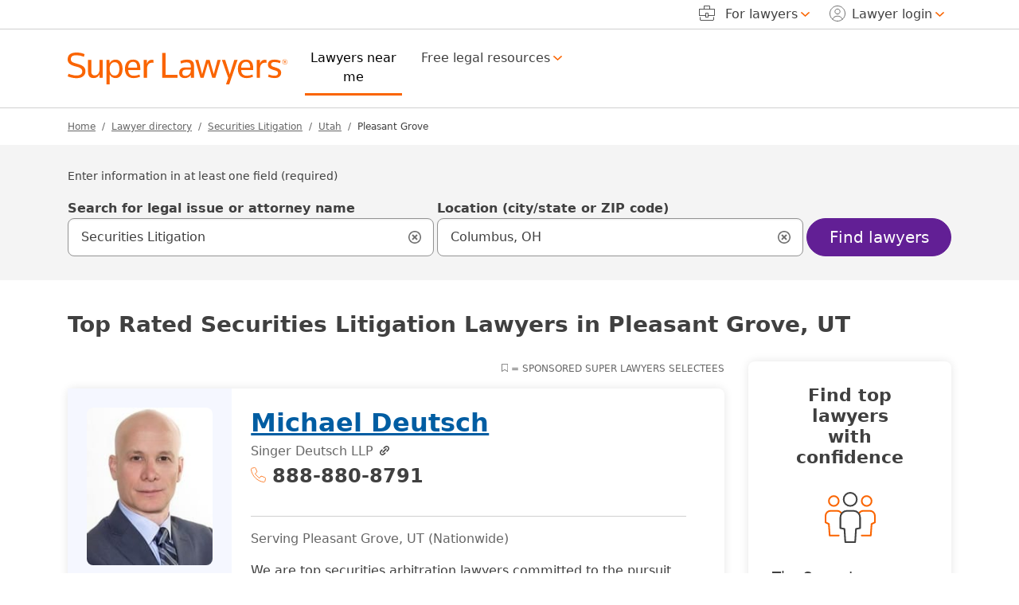

--- FILE ---
content_type: image/svg+xml
request_url: https://cdn.superlawyers.com/image/upload/v1678323363/resources/shared/icons/social/facebook2.svg
body_size: -16
content:
<svg width="11" height="20" viewBox="0 0 11 20" fill="none" xmlns="http://www.w3.org/2000/svg">
<path d="M9.85608 11.1454L10.376 7.79282H7.12523V5.61722C7.12523 4.70001 7.57934 3.80596 9.03526 3.80596H10.5131V0.951595C10.5131 0.951595 9.172 0.725098 7.88975 0.725098C5.21265 0.725098 3.46276 2.33084 3.46276 5.23767V7.79282H0.486942V11.1454H3.46276V19.2501H7.12523V11.1454H9.85608Z" fill="#666666"/>
</svg>


--- FILE ---
content_type: image/svg+xml
request_url: https://cdn.superlawyers.com/image/upload/v1678323363/resources/superlawyers/images/icons/icon-person.svg
body_size: -114
content:
<svg xmlns="http://www.w3.org/2000/svg" xmlns:svg="http://www.w3.org/2000/svg" fill="none" version="1.1" id="svg6" viewBox="0 0 13 15.67">
  <defs id="defs10"/>
  <path d="m 6.50033,7.166671 c 1.84094,0 3.33337,-1.49239 3.33337,-3.33334 C 9.8337,1.992381 8.34127,0.5 6.50033,0.5 4.65938,0.5 3.16699,1.992381 3.16699,3.833331 c 0,1.84095 1.49239,3.33334 3.33334,3.33334 z" stroke="#404040" stroke-linecap="round" stroke-linejoin="round" id="path2"/>
  <path d="m 6.5,9.832031 c -4.05067,0 -6,2.5267 -6,4 v 1.3333 h 12 v -1.3333 c 0,-1.4667 -1.9493,-4 -6,-4 z" stroke="#404040" stroke-linecap="round" stroke-linejoin="round" id="path4"/>
</svg>

--- FILE ---
content_type: image/svg+xml
request_url: https://cdn.superlawyers.com/image/upload/v1678323363/resources/superlawyers/images/icons/icon-link.svg
body_size: 1160
content:
<svg xmlns="http://www.w3.org/2000/svg" fill="none" viewBox="0.03 0.35 11.97 11.94">
<path d="M6.24497 1.29824L4.72697 2.77924C4.58689 2.9185 4.5074 3.10739 4.50576 3.3049C4.50412 3.50241 4.58046 3.6926 4.71821 3.83416C4.85595 3.97572 5.04398 4.05723 5.24146 4.06099C5.43894 4.06475 5.62994 3.99046 5.77297 3.85424L7.29997 2.36624C7.47308 2.18629 7.6804 2.04274 7.90974 1.94399C8.13909 1.84525 8.38585 1.79331 8.63554 1.79123C8.88523 1.78914 9.13282 1.83695 9.36378 1.93185C9.59474 2.02674 9.80443 2.16681 9.98052 2.34384C10.1566 2.52087 10.2956 2.73129 10.3893 2.96275C10.4829 3.19421 10.5294 3.44205 10.526 3.69173C10.5226 3.94141 10.4694 4.18789 10.3694 4.41671C10.2695 4.64553 10.1248 4.85208 9.94397 5.02424L8.46297 6.54324C8.39286 6.61348 8.33739 6.69693 8.29976 6.78876C8.26214 6.88059 8.24312 6.97897 8.24379 7.0782C8.24447 7.17744 8.26483 7.27556 8.3037 7.36686C8.34257 7.45817 8.39918 7.54086 8.47024 7.61013C8.5413 7.67941 8.6254 7.73389 8.71767 7.77042C8.80994 7.80696 8.90854 7.82481 9.00776 7.82296C9.10698 7.82111 9.20485 7.79959 9.29569 7.75964C9.38653 7.71969 9.46854 7.66211 9.53697 7.59024L11.012 6.07824C11.6434 5.44453 11.998 4.58637 11.998 3.69174C11.998 2.79711 11.6434 1.93895 11.012 1.30524C10.3696 0.69361 9.51688 0.351892 8.62987 0.35059C7.74286 0.349287 6.88918 0.688499 6.24497 1.29824V1.29824Z" fill="#7D7D7D"/>
<path d="M6.22696 8.77914L4.69996 10.2681C4.52602 10.4447 4.31879 10.585 4.09028 10.681C3.86176 10.7769 3.61648 10.8266 3.36863 10.8272C3.12079 10.8278 2.87528 10.7792 2.64633 10.6843C2.41737 10.5894 2.2095 10.45 2.03474 10.2743C1.85998 10.0985 1.7218 9.88989 1.62819 9.66039C1.53458 9.4309 1.4874 9.18513 1.48937 8.93729C1.49134 8.68945 1.54243 8.44446 1.63969 8.21649C1.73694 7.98852 1.87843 7.78209 2.05596 7.60914L3.53696 6.09014C3.67306 5.94719 3.74732 5.75636 3.74364 5.55902C3.73996 5.36167 3.65864 5.17374 3.51731 5.03596C3.37598 4.89818 3.18603 4.82167 2.98866 4.82302C2.79129 4.82436 2.6024 4.90345 2.46296 5.04314L0.987964 6.55514C0.368922 7.1903 0.0247796 8.0436 0.029965 8.93051C0.0351504 9.81742 0.389247 10.6666 1.01567 11.2945C1.6421 11.9224 2.4905 12.2784 3.3774 12.2857C4.26429 12.2929 5.11839 11.9507 5.75496 11.3331L7.27296 9.85414C7.41304 9.71489 7.49253 9.526 7.49417 9.32849C7.49581 9.13097 7.41947 8.94079 7.28173 8.79923C7.14398 8.65766 6.95596 8.57615 6.75847 8.57239C6.56099 8.56863 6.37 8.64293 6.22696 8.77914Z" fill="#7D7D7D"/>
<path d="M3.46996 8.84733C3.53946 8.91711 3.62205 8.97248 3.71301 9.01026C3.80396 9.04805 3.90147 9.0675 3.99996 9.0675C4.09845 9.0675 4.19597 9.04805 4.28692 9.01026C4.37787 8.97248 4.46046 8.91711 4.52996 8.84733L8.52996 4.84733C8.60163 4.77817 8.6588 4.69544 8.69815 4.60396C8.7375 4.51247 8.75824 4.41407 8.75915 4.31449C8.76006 4.2149 8.74113 4.11613 8.70346 4.02394C8.6658 3.93175 8.61014 3.84799 8.53976 3.77754C8.46937 3.70708 8.38566 3.65136 8.29351 3.6136C8.20135 3.57585 8.1026 3.55682 8.00302 3.55764C7.90343 3.55846 7.80501 3.5791 7.71349 3.61837C7.62197 3.65763 7.53918 3.71473 7.46996 3.78633L3.46996 7.78633C3.40027 7.85598 3.34498 7.93868 3.30726 8.0297C3.26954 8.12073 3.25012 8.21829 3.25012 8.31683C3.25012 8.41536 3.26954 8.51292 3.30726 8.60395C3.34498 8.69497 3.40027 8.77768 3.46996 8.84733V8.84733Z" fill="#7D7D7D"/>
</svg>